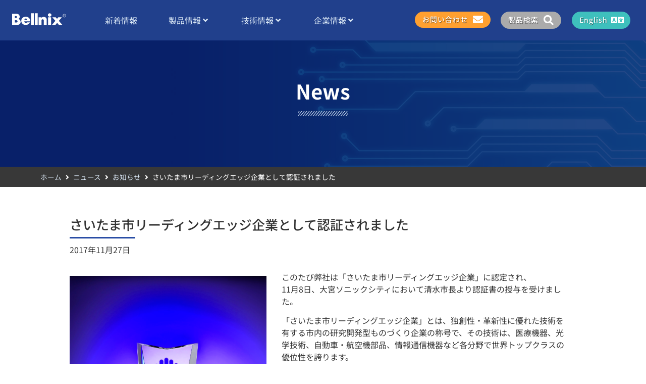

--- FILE ---
content_type: text/css
request_url: https://www.bellnix.co.jp/file/elementor/css/post-7.css?ver=1713343381
body_size: 1766
content:
.elementor-kit-7{--e-global-color-primary:#294DA5;--e-global-color-secondary:#222222;--e-global-color-text:#222222;--e-global-color-accent:#294DA5;--e-global-color-23e34c2:#DBE8F6;--e-global-color-472dfb0:#294DA5;--e-global-color-ebf9487:#222222;--e-global-color-b89f643:#FFC25C;--e-global-color-89d9efa:#FFEED3;--e-global-color-edef77b:#ABABAB;--e-global-color-823b6fc:#EEEEEE;--e-global-color-980f5ac:#3EC0BD;--e-global-color-c51f35f:#D0F2F1;--e-global-color-baed433:#CCCCCC;--e-global-color-c122df4:#DBE8F6B5;--e-global-color-9a5963b:#F3F7FC;--e-global-color-1f75c07:#FFFFFF;--e-global-color-db283e0:#F9F9F9;--e-global-color-d6ecfee:#FFFFFF00;--e-global-typography-primary-font-family:"Roboto";--e-global-typography-primary-font-weight:600;--e-global-typography-secondary-font-family:"Roboto Slab";--e-global-typography-secondary-font-weight:400;--e-global-typography-text-font-family:"Roboto";--e-global-typography-text-font-weight:400;--e-global-typography-accent-font-family:"Roboto";--e-global-typography-accent-font-weight:500;}.elementor-kit-7 a{color:var( --e-global-color-472dfb0 );}.elementor-section.elementor-section-boxed > .elementor-container{max-width:1140px;}.e-con{--container-max-width:1140px;}.elementor-widget:not(:last-child){margin-bottom:20px;}.elementor-element{--widgets-spacing:20px;}{}h1.entry-title{display:var(--page-title-display);}.elementor-kit-7 e-page-transition{background-color:#FFBC7D;}.site-header{padding-right:0px;padding-left:0px;}@media(max-width:1024px){.elementor-section.elementor-section-boxed > .elementor-container{max-width:1024px;}.e-con{--container-max-width:1024px;}}@media(max-width:767px){.elementor-section.elementor-section-boxed > .elementor-container{max-width:767px;}.e-con{--container-max-width:767px;}}

--- FILE ---
content_type: text/css
request_url: https://www.bellnix.co.jp/file/elementor/css/post-881.css?ver=1750835140
body_size: 16369
content:
.elementor-881 .elementor-element.elementor-element-345688c6 > .elementor-container{max-width:1600px;min-height:60px;}.elementor-881 .elementor-element.elementor-element-345688c6 > .elementor-container > .elementor-column > .elementor-widget-wrap{align-content:center;align-items:center;}.elementor-881 .elementor-element.elementor-element-345688c6 .elementor-repeater-item-b9c16e1.jet-parallax-section__layout .jet-parallax-section__image{background-size:auto;}.elementor-bc-flex-widget .elementor-881 .elementor-element.elementor-element-41e37da6.elementor-column .elementor-widget-wrap{align-items:center;}.elementor-881 .elementor-element.elementor-element-41e37da6.elementor-column.elementor-element[data-element_type="column"] > .elementor-widget-wrap.elementor-element-populated{align-content:center;align-items:center;}.elementor-881 .elementor-element.elementor-element-41e37da6.elementor-column > .elementor-widget-wrap{justify-content:flex-start;}.elementor-881 .elementor-element.elementor-element-41e37da6 > .elementor-element-populated{padding:0px 0px 0px 10px;}.elementor-881 .elementor-element.elementor-element-3dbdee95 .jet-inline-svg{max-width:150px;}.elementor-881 .elementor-element.elementor-element-3dbdee95 .jet-inline-svg__wrapper{text-align:left;}.elementor-bc-flex-widget .elementor-881 .elementor-element.elementor-element-237103ff.elementor-column .elementor-widget-wrap{align-items:center;}.elementor-881 .elementor-element.elementor-element-237103ff.elementor-column.elementor-element[data-element_type="column"] > .elementor-widget-wrap.elementor-element-populated{align-content:center;align-items:center;}.elementor-881 .elementor-element.elementor-element-237103ff.elementor-column > .elementor-widget-wrap{justify-content:flex-end;}.elementor-881 .elementor-element.elementor-element-237103ff > .elementor-element-populated{padding:0px 0px 0px 0px;}.elementor-881 .elementor-element.elementor-element-3fa24ff9{--jmm-top-items-hor-align:space-between;--jmm-sub-menu-bg-color:#294DA5;--jmm-top-item-icon-color:#DBE8F6;--jmm-top-item-title-color:#DBE8F6;--jmm-top-item-dropdown-icon-color:#DBE8F6;--jmm-top-hover-item-icon-color:var( --e-global-color-c122df4 );--jmm-top-hover-item-title-color:#DBE8F6B5;--jmm-top-hover-item-dropdown-color:#DBE8F6B5;--jmm-top-active-item-icon-color:var( --e-global-color-c122df4 );--jmm-top-active-item-title-color:var( --e-global-color-c122df4 );--jmm-top-active-item-dropdown-color:var( --e-global-color-c122df4 );}.elementor-881 .elementor-element.elementor-element-3fa24ff9 > .elementor-widget-container{margin:0px 0px 0px 0px;padding:0% 10% 0% 10%;}.elementor-881 .elementor-element.elementor-element-52254e54 .jet-hamburger-panel{justify-content:center;}.elementor-881 .elementor-element.elementor-element-52254e54 .jet-hamburger-panel__instance{width:100%;}.elementor-881 .elementor-element.elementor-element-52254e54 .jet-hamburger-panel__toggle{background-color:#FFFFFF00;box-shadow:0px 0px 0px 0px rgba(0,0,0,0.5);}.elementor-881 .elementor-element.elementor-element-52254e54 .jet-hamburger-panel__icon{color:#FFFFFF;}.elementor-881 .elementor-element.elementor-element-52254e54 .jet-hamburger-panel__toggle-label{color:#FFFFFF;}.elementor-bc-flex-widget .elementor-881 .elementor-element.elementor-element-3a36344d.elementor-column .elementor-widget-wrap{align-items:center;}.elementor-881 .elementor-element.elementor-element-3a36344d.elementor-column.elementor-element[data-element_type="column"] > .elementor-widget-wrap.elementor-element-populated{align-content:center;align-items:center;}.elementor-881 .elementor-element.elementor-element-3a36344d.elementor-column > .elementor-widget-wrap{justify-content:flex-end;}.elementor-881 .elementor-element.elementor-element-3a36344d > .elementor-element-populated{padding:0px 0px 0px 0px;}.elementor-881 .elementor-element.elementor-element-50c0ae29 .elementor-repeater-item-74e0606.jet-parallax-section__layout .jet-parallax-section__image{background-size:auto;}.elementor-881 .elementor-element.elementor-element-6f878e37.elementor-column > .elementor-widget-wrap{justify-content:flex-end;}.elementor-881 .elementor-element.elementor-element-b404c2d.elementor-view-stacked .elementor-icon{background-color:#FFFFFF;}.elementor-881 .elementor-element.elementor-element-b404c2d.elementor-view-framed .elementor-icon, .elementor-881 .elementor-element.elementor-element-b404c2d.elementor-view-default .elementor-icon{fill:#FFFFFF;color:#FFFFFF;border-color:#FFFFFF;}.elementor-881 .elementor-element.elementor-element-b404c2d{--icon-box-icon-margin:10px;width:auto;max-width:auto;}.elementor-881 .elementor-element.elementor-element-b404c2d .elementor-icon{font-size:20px;}.elementor-881 .elementor-element.elementor-element-b404c2d .elementor-icon-box-wrapper{text-align:center;}.elementor-881 .elementor-element.elementor-element-b404c2d .elementor-icon-box-title{color:#FFFFFF;-webkit-text-stroke-color:#000;stroke:#000;text-shadow:1px 1px 1px rgba(0, 0, 0, 0.5);}.elementor-881 .elementor-element.elementor-element-b404c2d .elementor-icon-box-title, .elementor-881 .elementor-element.elementor-element-b404c2d .elementor-icon-box-title a{font-size:14px;line-height:1em;letter-spacing:1px;}.elementor-881 .elementor-element.elementor-element-b404c2d .elementor-icon-box-description{text-shadow:1px 1px 0px rgba(0, 0, 0, 0.74);}.elementor-881 .elementor-element.elementor-element-b404c2d > .elementor-widget-container{padding:0px 15px 0px 15px;background-color:#FFA030;border-radius:30px 30px 30px 30px;}.elementor-881 .elementor-element.elementor-element-5f70d0f7.elementor-column > .elementor-widget-wrap{justify-content:center;}.elementor-881 .elementor-element.elementor-element-e2b3f27.elementor-view-stacked .elementor-icon{background-color:#FFFFFF;}.elementor-881 .elementor-element.elementor-element-e2b3f27.elementor-view-framed .elementor-icon, .elementor-881 .elementor-element.elementor-element-e2b3f27.elementor-view-default .elementor-icon{fill:#FFFFFF;color:#FFFFFF;border-color:#FFFFFF;}.elementor-881 .elementor-element.elementor-element-e2b3f27{--icon-box-icon-margin:10px;width:auto;max-width:auto;}.elementor-881 .elementor-element.elementor-element-e2b3f27 .elementor-icon{font-size:20px;}.elementor-881 .elementor-element.elementor-element-e2b3f27 .elementor-icon-box-title{color:#FFFFFF;text-shadow:1px 1px 1px rgba(0, 0, 0, 0.5);}.elementor-881 .elementor-element.elementor-element-e2b3f27 .elementor-icon-box-title, .elementor-881 .elementor-element.elementor-element-e2b3f27 .elementor-icon-box-title a{font-size:14px;letter-spacing:1px;}.elementor-881 .elementor-element.elementor-element-e2b3f27 .elementor-icon-box-description{text-shadow:1px 1px 0px rgba(0, 0, 0, 0.74);}.elementor-881 .elementor-element.elementor-element-e2b3f27 > .elementor-widget-container{padding:0px 15px 0px 15px;background-color:#ABABAB;border-radius:30px 30px 30px 30px;}.elementor-881 .elementor-element.elementor-element-54842dc8.elementor-column > .elementor-widget-wrap{justify-content:flex-start;}.elementor-881 .elementor-element.elementor-element-732e8d8.elementor-view-stacked .elementor-icon{background-color:#FFFFFF;}.elementor-881 .elementor-element.elementor-element-732e8d8.elementor-view-framed .elementor-icon, .elementor-881 .elementor-element.elementor-element-732e8d8.elementor-view-default .elementor-icon{fill:#FFFFFF;color:#FFFFFF;border-color:#FFFFFF;}.elementor-881 .elementor-element.elementor-element-732e8d8{--icon-box-icon-margin:10px;width:auto;max-width:auto;}.elementor-881 .elementor-element.elementor-element-732e8d8 .elementor-icon{font-size:20px;}.elementor-881 .elementor-element.elementor-element-732e8d8 .elementor-icon-box-title{color:#FFFFFF;text-shadow:1px 1px 1px rgba(0, 0, 0, 0.5);}.elementor-881 .elementor-element.elementor-element-732e8d8 .elementor-icon-box-title, .elementor-881 .elementor-element.elementor-element-732e8d8 .elementor-icon-box-title a{font-size:14px;letter-spacing:1px;}.elementor-881 .elementor-element.elementor-element-732e8d8 .elementor-icon-box-description{text-shadow:1px 1px 0px rgba(0, 0, 0, 0.74);}.elementor-881 .elementor-element.elementor-element-732e8d8 > .elementor-widget-container{padding:0px 15px 0px 15px;background-color:#3EC0BD;border-radius:30px 30px 30px 30px;}.elementor-881 .elementor-element.elementor-element-345688c6:not(.elementor-motion-effects-element-type-background), .elementor-881 .elementor-element.elementor-element-345688c6 > .elementor-motion-effects-container > .elementor-motion-effects-layer{background-color:#0F3083EB;}.elementor-881 .elementor-element.elementor-element-345688c6 > .elementor-background-overlay{opacity:0.5;transition:background 0.3s, border-radius 0.3s, opacity 0.3s;}.elementor-881 .elementor-element.elementor-element-345688c6, .elementor-881 .elementor-element.elementor-element-345688c6 > .elementor-background-overlay{border-radius:0px 0px 0px 0px;}.elementor-881 .elementor-element.elementor-element-345688c6{transition:background 0.3s, border 0.3s, border-radius 0.3s, box-shadow 0.3s;margin-top:0px;margin-bottom:0px;padding:10px 10px 10px 10px;}@media(max-width:1024px){.elementor-881 .elementor-element.elementor-element-41e37da6.elementor-column > .elementor-widget-wrap{justify-content:space-between;}.elementor-881 .elementor-element.elementor-element-41e37da6 > .elementor-element-populated{padding:0px 2px 0px 0px;}.elementor-881 .elementor-element.elementor-element-237103ff.elementor-column > .elementor-widget-wrap{justify-content:flex-end;}.elementor-881 .elementor-element.elementor-element-237103ff > .elementor-element-populated{padding:0px 2px 0px 0px;}.elementor-881 .elementor-element.elementor-element-52254e54 .jet-hamburger-panel{justify-content:center;}.elementor-881 .elementor-element.elementor-element-52254e54 > .elementor-widget-container{padding:0px 10px 0px 0px;}.elementor-881 .elementor-element.elementor-element-52254e54{width:auto;max-width:auto;}.elementor-881 .elementor-element.elementor-element-345688c6{margin-top:0px;margin-bottom:0px;padding:0% 4% 0% 4%;}}@media(min-width:768px){.elementor-881 .elementor-element.elementor-element-41e37da6{width:10%;}.elementor-881 .elementor-element.elementor-element-237103ff{width:51.965%;}.elementor-881 .elementor-element.elementor-element-3a36344d{width:38%;}.elementor-881 .elementor-element.elementor-element-6f878e37{width:40%;}.elementor-881 .elementor-element.elementor-element-5f70d0f7{width:29.33%;}.elementor-881 .elementor-element.elementor-element-54842dc8{width:30%;}}@media(max-width:1024px) and (min-width:768px){.elementor-881 .elementor-element.elementor-element-41e37da6{width:53%;}.elementor-881 .elementor-element.elementor-element-237103ff{width:20%;}.elementor-881 .elementor-element.elementor-element-3a36344d{width:27%;}}@media(max-width:767px){.elementor-881 .elementor-element.elementor-element-345688c6 > .elementor-container{min-height:8vh;}.elementor-881 .elementor-element.elementor-element-41e37da6{width:80%;}.elementor-881 .elementor-element.elementor-element-41e37da6 > .elementor-element-populated{padding:0% 0% 0% 2%;}.elementor-881 .elementor-element.elementor-element-237103ff{width:20%;}.elementor-881 .elementor-element.elementor-element-237103ff > .elementor-element-populated{padding:0% 0% 0% 2%;}.elementor-881 .elementor-element.elementor-element-345688c6{margin-top:0px;margin-bottom:0px;}}/* Start custom CSS for jet-mega-menu, class: .elementor-element-3fa24ff9 */.jet-mobile-menu__container .jet-mobile-menu__container-inner {
    margin: 10px;
}
.elementor-widget:not(:last-child) {
    margin-bottom: 0px;
}
.header_gnavi_news a .jet-mega-menu-item__label {
    color: #dbe8f6;
}
.header_gnavi_news a .jet-mega-menu-item__label:hover {
    color: #DBE8F6B5
}/* End custom CSS */
/* Start custom CSS for icon-box, class: .elementor-element-b404c2d */.header_iconbox_custom h3{
    margin-bottom: 10px;
}/* End custom CSS */
/* Start custom CSS for icon-box, class: .elementor-element-732e8d8 */.header_iconbox_custom h3{
    margin-bottom: 10px;
}/* End custom CSS */
/* Start custom CSS for icon-box, class: .elementor-element-b404c2d */.header_iconbox_custom h3{
    margin-bottom: 10px;
}/* End custom CSS */
/* Start custom CSS for icon-box, class: .elementor-element-732e8d8 */.header_iconbox_custom h3{
    margin-bottom: 10px;
}/* End custom CSS */
/* Start custom CSS for section, class: .elementor-element-50c0ae29 */.elementor-881 .elementor-element.elementor-element-50c0ae29 {
    width: 480px !important;
}/* End custom CSS */
/* Start custom CSS for column, class: .elementor-element-3a36344d */.header_inner3{
    width: 500px !important;
}/* End custom CSS */
/* Start custom CSS for jet-mega-menu, class: .elementor-element-3fa24ff9 */.jet-mobile-menu__container .jet-mobile-menu__container-inner {
    margin: 10px;
}
.elementor-widget:not(:last-child) {
    margin-bottom: 0px;
}
.header_gnavi_news a .jet-mega-menu-item__label {
    color: #dbe8f6;
}
.header_gnavi_news a .jet-mega-menu-item__label:hover {
    color: #DBE8F6B5
}/* End custom CSS */
/* Start custom CSS for icon-box, class: .elementor-element-b404c2d */.header_iconbox_custom h3{
    margin-bottom: 10px;
}/* End custom CSS */
/* Start custom CSS for icon-box, class: .elementor-element-732e8d8 */.header_iconbox_custom h3{
    margin-bottom: 10px;
}/* End custom CSS */
/* Start custom CSS for icon-box, class: .elementor-element-b404c2d */.header_iconbox_custom h3{
    margin-bottom: 10px;
}/* End custom CSS */
/* Start custom CSS for icon-box, class: .elementor-element-732e8d8 */.header_iconbox_custom h3{
    margin-bottom: 10px;
}/* End custom CSS */
/* Start custom CSS for section, class: .elementor-element-50c0ae29 */.elementor-881 .elementor-element.elementor-element-50c0ae29 {
    width: 480px !important;
}/* End custom CSS */
/* Start custom CSS for column, class: .elementor-element-3a36344d */.header_inner3{
    width: 500px !important;
}/* End custom CSS */
/* Start custom CSS for jet-mega-menu, class: .elementor-element-3fa24ff9 */.jet-mobile-menu__container .jet-mobile-menu__container-inner {
    margin: 10px;
}
.elementor-widget:not(:last-child) {
    margin-bottom: 0px;
}
.header_gnavi_news a .jet-mega-menu-item__label {
    color: #dbe8f6;
}
.header_gnavi_news a .jet-mega-menu-item__label:hover {
    color: #DBE8F6B5
}/* End custom CSS */
/* Start custom CSS for icon-box, class: .elementor-element-b404c2d */.header_iconbox_custom h3{
    margin-bottom: 10px;
}/* End custom CSS */
/* Start custom CSS for icon-box, class: .elementor-element-732e8d8 */.header_iconbox_custom h3{
    margin-bottom: 10px;
}/* End custom CSS */
/* Start custom CSS for icon-box, class: .elementor-element-b404c2d */.header_iconbox_custom h3{
    margin-bottom: 10px;
}/* End custom CSS */
/* Start custom CSS for icon-box, class: .elementor-element-732e8d8 */.header_iconbox_custom h3{
    margin-bottom: 10px;
}/* End custom CSS */
/* Start custom CSS for section, class: .elementor-element-50c0ae29 */.elementor-881 .elementor-element.elementor-element-50c0ae29 {
    width: 480px !important;
}/* End custom CSS */
/* Start custom CSS for column, class: .elementor-element-3a36344d */.header_inner3{
    width: 500px !important;
}/* End custom CSS */
/* Start custom CSS for section, class: .elementor-element-345688c6 */@media screen and (min-width: 768px){
    .header_box {
    /* margin-right: 15px; */
    /* margin-left:  15px; */
    /* width: calc(100% - 30px) !important; */
}}
@media screen and (max-width: 768px){
    .header_box {
   /* border-radius: 0px 0px 0px 0px !important; */
}}

@media (max-width: 1025px) {
    
    .header_inner3{
        display:none;
    }
    .header_box{
        /* width: 110%;*/
    }
}

@media (max-width: 1300px) {
    
    .header_box .elementor-container {
    display: flex;
        flex-wrap: nowrap; /* 折り返し禁止 */
        align-items: stretch;
}

.elementor-top-column  {
         /* width: 100% !important;*/
    }
    .head_item-_custom_1 {
         /* width: 40% !important;*/
    }

    .head_item-_custom_2 {
       /* width: 50% !important;*/
        /*align-self: flex-start; /* 上側に配置 */
    }

    .head_item-_custom_3 {
        width: 50% !important;
       /* align-self: flex-end; /* 下側に配置 */
    }
}/* End custom CSS */

--- FILE ---
content_type: text/css
request_url: https://www.bellnix.co.jp/file/elementor/css/post-75.css?ver=1750835225
body_size: 17161
content:
.elementor-75 .elementor-element.elementor-element-4a92e0ff .elementor-repeater-item-685f50c.jet-parallax-section__layout .jet-parallax-section__image{background-size:auto;}.elementor-75 .elementor-element.elementor-element-1da0da85 > .elementor-element-populated{margin:0% 10% 0% 0%;--e-column-margin-right:10%;--e-column-margin-left:0%;}.elementor-75 .elementor-element.elementor-element-2241efcf{text-align:left;}.elementor-75 .elementor-element.elementor-element-2241efcf img{width:70%;}.elementor-75 .elementor-element.elementor-element-2241efcf > .elementor-widget-container{margin:0px 0px 20px 0px;}.elementor-75 .elementor-element.elementor-element-483c9bf .elementor-heading-title{color:#FFFFFF;font-size:14px;}.elementor-75 .elementor-element.elementor-element-483c9bf > .elementor-widget-container{padding:10px 10px 10px 10px;border-style:none;}.elementor-75 .elementor-element.elementor-element-4c8b1726{color:#FFFFFF;font-size:14px;font-weight:normal;line-height:1.8em;}.elementor-75 .elementor-element.elementor-element-4c8b1726 > .elementor-widget-container{margin:0px 0px 17px 0px;padding:0px 0px 0px 10px;border-style:solid;border-width:0px 0px 1px 0px;border-color:#FFFFFF36;}.elementor-75 .elementor-element.elementor-element-9f0c944 .elementor-heading-title{color:#FFFFFF;font-size:14px;}.elementor-75 .elementor-element.elementor-element-9f0c944 > .elementor-widget-container{padding:10px 10px 10px 10px;border-style:none;}.elementor-75 .elementor-element.elementor-element-65130c6{color:#FFFFFF;font-size:14px;font-weight:normal;line-height:1.8em;}.elementor-75 .elementor-element.elementor-element-65130c6 > .elementor-widget-container{margin:0px 0px 17px 0px;padding:0px 0px 0px 10px;border-style:solid;border-width:0px 0px 1px 0px;border-color:#FFFFFF36;}.elementor-75 .elementor-element.elementor-element-7eb718a .elementor-heading-title{color:#FFFFFF;font-size:14px;}.elementor-75 .elementor-element.elementor-element-7eb718a > .elementor-widget-container{padding:10px 10px 10px 10px;border-style:none;}.elementor-75 .elementor-element.elementor-element-6822d02{color:#FFFFFF;font-size:14px;font-weight:normal;line-height:1.8em;}.elementor-75 .elementor-element.elementor-element-6822d02 > .elementor-widget-container{margin:0px 0px 17px 0px;padding:0px 0px 0px 10px;border-style:solid;border-width:0px 0px 1px 0px;border-color:#FFFFFF36;}.elementor-75 .elementor-element.elementor-element-106bdf31{--grid-template-columns:repeat(0, auto);--icon-size:15px;--grid-column-gap:5px;--grid-row-gap:0px;}.elementor-75 .elementor-element.elementor-element-106bdf31 .elementor-widget-container{text-align:left;}.elementor-75 .elementor-element.elementor-element-106bdf31 .elementor-social-icon{background-color:#FFFFFF;}.elementor-75 .elementor-element.elementor-element-106bdf31 .elementor-social-icon i{color:var( --e-global-color-472dfb0 );}.elementor-75 .elementor-element.elementor-element-106bdf31 .elementor-social-icon svg{fill:var( --e-global-color-472dfb0 );}.elementor-75 .elementor-element.elementor-element-106bdf31 .elementor-social-icon:hover{background-color:var( --e-global-color-472dfb0 );}.elementor-75 .elementor-element.elementor-element-106bdf31 .elementor-social-icon:hover i{color:#FFFFFF;}.elementor-75 .elementor-element.elementor-element-106bdf31 .elementor-social-icon:hover svg{fill:#FFFFFF;}.elementor-75 .elementor-element.elementor-element-106bdf31 > .elementor-widget-container{margin:20px 0px 0px 0px;}.elementor-75 .elementor-element.elementor-element-20da869 .elementor-repeater-item-19be75e.jet-parallax-section__layout .jet-parallax-section__image{background-size:auto;}.elementor-75 .elementor-element.elementor-element-4e53caec .elementor-heading-title{color:var( --e-global-color-23e34c2 );font-size:20px;font-weight:500;}.elementor-75 .elementor-element.elementor-element-4e53caec > .elementor-widget-container{margin:0px 0px 20px 0px;}.elementor-75 .elementor-element.elementor-element-ab12670 .jet-nav--horizontal{justify-content:flex-start;text-align:left;}.elementor-75 .elementor-element.elementor-element-ab12670 .jet-nav--vertical .menu-item-link-top{justify-content:flex-start;text-align:left;}.elementor-75 .elementor-element.elementor-element-ab12670 .jet-nav--vertical-sub-bottom .menu-item-link-sub{justify-content:flex-start;text-align:left;}.elementor-75 .elementor-element.elementor-element-ab12670 .jet-mobile-menu.jet-mobile-menu-trigger-active .menu-item-link{justify-content:flex-start;text-align:left;}.elementor-75 .elementor-element.elementor-element-ab12670 .menu-item-link-top{color:#FFFFFF;border-style:none;}.elementor-75 .elementor-element.elementor-element-ab12670 .menu-item:hover > .menu-item-link-top{color:var( --e-global-color-23e34c2 );}.elementor-75 .elementor-element.elementor-element-ab12670 .menu-item.current-menu-item .menu-item-link-top{color:var( --e-global-color-23e34c2 );}.elementor-75 .elementor-element.elementor-element-c6d573f .elementor-heading-title{color:var( --e-global-color-23e34c2 );font-size:20px;font-weight:500;}.elementor-75 .elementor-element.elementor-element-c6d573f > .elementor-widget-container{margin:0px 0px 20px 0px;}.elementor-75 .elementor-element.elementor-element-1336ba1 .elementor-icon-list-items:not(.elementor-inline-items) .elementor-icon-list-item:not(:last-child){padding-bottom:calc(15px/2);}.elementor-75 .elementor-element.elementor-element-1336ba1 .elementor-icon-list-items:not(.elementor-inline-items) .elementor-icon-list-item:not(:first-child){margin-top:calc(15px/2);}.elementor-75 .elementor-element.elementor-element-1336ba1 .elementor-icon-list-items.elementor-inline-items .elementor-icon-list-item{margin-right:calc(15px/2);margin-left:calc(15px/2);}.elementor-75 .elementor-element.elementor-element-1336ba1 .elementor-icon-list-items.elementor-inline-items{margin-right:calc(-15px/2);margin-left:calc(-15px/2);}body.rtl .elementor-75 .elementor-element.elementor-element-1336ba1 .elementor-icon-list-items.elementor-inline-items .elementor-icon-list-item:after{left:calc(-15px/2);}body:not(.rtl) .elementor-75 .elementor-element.elementor-element-1336ba1 .elementor-icon-list-items.elementor-inline-items .elementor-icon-list-item:after{right:calc(-15px/2);}.elementor-75 .elementor-element.elementor-element-1336ba1 .elementor-icon-list-icon i{color:#FFFFFF;transition:color 0.3s;}.elementor-75 .elementor-element.elementor-element-1336ba1 .elementor-icon-list-icon svg{fill:#FFFFFF;transition:fill 0.3s;}.elementor-75 .elementor-element.elementor-element-1336ba1{--e-icon-list-icon-size:16px;--icon-vertical-offset:0px;}.elementor-75 .elementor-element.elementor-element-1336ba1 .elementor-icon-list-text{color:#FFFFFF;transition:color 0.3s;}.elementor-75 .elementor-element.elementor-element-1336ba1 .elementor-icon-list-item:hover .elementor-icon-list-text{color:var( --e-global-color-23e34c2 );}.elementor-75 .elementor-element.elementor-element-1336ba1 > .elementor-widget-container{padding:5px 17px 10px 17px;}.elementor-75 .elementor-element.elementor-element-440d465 .elementor-icon-list-items:not(.elementor-inline-items) .elementor-icon-list-item:not(:last-child){padding-bottom:calc(15px/2);}.elementor-75 .elementor-element.elementor-element-440d465 .elementor-icon-list-items:not(.elementor-inline-items) .elementor-icon-list-item:not(:first-child){margin-top:calc(15px/2);}.elementor-75 .elementor-element.elementor-element-440d465 .elementor-icon-list-items.elementor-inline-items .elementor-icon-list-item{margin-right:calc(15px/2);margin-left:calc(15px/2);}.elementor-75 .elementor-element.elementor-element-440d465 .elementor-icon-list-items.elementor-inline-items{margin-right:calc(-15px/2);margin-left:calc(-15px/2);}body.rtl .elementor-75 .elementor-element.elementor-element-440d465 .elementor-icon-list-items.elementor-inline-items .elementor-icon-list-item:after{left:calc(-15px/2);}body:not(.rtl) .elementor-75 .elementor-element.elementor-element-440d465 .elementor-icon-list-items.elementor-inline-items .elementor-icon-list-item:after{right:calc(-15px/2);}.elementor-75 .elementor-element.elementor-element-440d465 .elementor-icon-list-icon i{color:#FFFFFF;transition:color 0.3s;}.elementor-75 .elementor-element.elementor-element-440d465 .elementor-icon-list-icon svg{fill:#FFFFFF;transition:fill 0.3s;}.elementor-75 .elementor-element.elementor-element-440d465{--e-icon-list-icon-size:16px;--icon-vertical-offset:0px;}.elementor-75 .elementor-element.elementor-element-440d465 .elementor-icon-list-text{color:#FFFFFF;transition:color 0.3s;}.elementor-75 .elementor-element.elementor-element-440d465 .elementor-icon-list-item:hover .elementor-icon-list-text{color:var( --e-global-color-23e34c2 );}.elementor-75 .elementor-element.elementor-element-440d465 > .elementor-widget-container{padding:5px 17px 10px 24px;}.elementor-75 .elementor-element.elementor-element-638c3c6 .elementor-heading-title{color:var( --e-global-color-23e34c2 );font-size:20px;font-weight:500;}.elementor-75 .elementor-element.elementor-element-638c3c6 > .elementor-widget-container{margin:0px 0px 20px 0px;}.elementor-75 .elementor-element.elementor-element-acc618d .jet-nav--horizontal{justify-content:flex-start;text-align:left;}.elementor-75 .elementor-element.elementor-element-acc618d .jet-nav--vertical .menu-item-link-top{justify-content:flex-start;text-align:left;}.elementor-75 .elementor-element.elementor-element-acc618d .jet-nav--vertical-sub-bottom .menu-item-link-sub{justify-content:flex-start;text-align:left;}.elementor-75 .elementor-element.elementor-element-acc618d .jet-mobile-menu.jet-mobile-menu-trigger-active .menu-item-link{justify-content:flex-start;text-align:left;}.elementor-75 .elementor-element.elementor-element-acc618d .menu-item-link-top{color:#FFFFFF;border-style:none;}.elementor-75 .elementor-element.elementor-element-acc618d .menu-item:hover > .menu-item-link-top{color:var( --e-global-color-23e34c2 );}.elementor-75 .elementor-element.elementor-element-acc618d .menu-item.current-menu-item .menu-item-link-top{color:var( --e-global-color-23e34c2 );}.elementor-75 .elementor-element.elementor-element-4a92e0ff:not(.elementor-motion-effects-element-type-background), .elementor-75 .elementor-element.elementor-element-4a92e0ff > .elementor-motion-effects-container > .elementor-motion-effects-layer{background-color:var( --e-global-color-472dfb0 );}.elementor-75 .elementor-element.elementor-element-4a92e0ff{transition:background 0.3s, border 0.3s, border-radius 0.3s, box-shadow 0.3s;margin-top:0px;margin-bottom:0px;padding:100px 0px 100px 0px;}.elementor-75 .elementor-element.elementor-element-4a92e0ff > .elementor-background-overlay{transition:background 0.3s, border-radius 0.3s, opacity 0.3s;}.elementor-75 .elementor-element.elementor-element-67895323 > .elementor-container{min-height:50px;}.elementor-75 .elementor-element.elementor-element-67895323 > .elementor-container > .elementor-column > .elementor-widget-wrap{align-content:center;align-items:center;}.elementor-75 .elementor-element.elementor-element-67895323 .elementor-repeater-item-8c4af76.jet-parallax-section__layout .jet-parallax-section__image{background-size:auto;}.elementor-75 .elementor-element.elementor-element-2211ea3c{text-align:center;}.elementor-75 .elementor-element.elementor-element-2211ea3c .elementor-heading-title{color:#FFFFFF;font-size:12px;font-weight:300;}.elementor-75 .elementor-element.elementor-element-1612473 .elementor-button{fill:#FFFFFF;color:#FFFFFF;background-color:var( --e-global-color-primary );border-radius:50px 50px 50px 50px;padding:10px 9px 10px 14px;}body:not(.rtl) .elementor-75 .elementor-element.elementor-element-1612473{left:95%;}body.rtl .elementor-75 .elementor-element.elementor-element-1612473{right:95%;}.elementor-75 .elementor-element.elementor-element-1612473{top:90%;z-index:1;}.elementor-75 .elementor-element.elementor-element-67895323:not(.elementor-motion-effects-element-type-background), .elementor-75 .elementor-element.elementor-element-67895323 > .elementor-motion-effects-container > .elementor-motion-effects-layer{background-color:var( --e-global-color-472dfb0 );}.elementor-75 .elementor-element.elementor-element-67895323{transition:background 0.3s, border 0.3s, border-radius 0.3s, box-shadow 0.3s;}.elementor-75 .elementor-element.elementor-element-67895323 > .elementor-background-overlay{transition:background 0.3s, border-radius 0.3s, opacity 0.3s;}@media(max-width:1024px){.elementor-75 .elementor-element.elementor-element-1da0da85 > .elementor-element-populated{margin:0% 0% 0% 0%;--e-column-margin-right:0%;--e-column-margin-left:0%;padding:20px 0px 0px 0px;}.elementor-75 .elementor-element.elementor-element-2241efcf{text-align:center;}.elementor-75 .elementor-element.elementor-element-2241efcf img{width:225px;}.elementor-75 .elementor-element.elementor-element-2f131e08 > .elementor-element-populated{margin:0px 0px 0px 0px;--e-column-margin-right:0px;--e-column-margin-left:0px;padding:0px 0px 0px 0px;}body:not(.rtl) .elementor-75 .elementor-element.elementor-element-1612473{left:92%;}body.rtl .elementor-75 .elementor-element.elementor-element-1612473{right:92%;}.elementor-75 .elementor-element.elementor-element-1612473{top:94%;}}@media(min-width:768px){.elementor-75 .elementor-element.elementor-element-1da0da85{width:28.509%;}.elementor-75 .elementor-element.elementor-element-2f131e08{width:71.491%;}}@media(max-width:1024px) and (min-width:768px){.elementor-75 .elementor-element.elementor-element-1da0da85{width:100%;}.elementor-75 .elementor-element.elementor-element-2f131e08{width:100%;}.elementor-75 .elementor-element.elementor-element-75db36d2{width:100%;}}@media(max-width:767px){.elementor-75 .elementor-element.elementor-element-1da0da85{width:100%;}.elementor-75 .elementor-element.elementor-element-106bdf31 .elementor-widget-container{text-align:center;}.elementor-75 .elementor-element.elementor-element-2f131e08{width:100%;}.elementor-75 .elementor-element.elementor-element-2f131e08 > .elementor-element-populated{margin:30px 0px 0px 0px;--e-column-margin-right:0px;--e-column-margin-left:0px;}.elementor-75 .elementor-element.elementor-element-4e53caec{text-align:center;}.elementor-75 .elementor-element.elementor-element-c6d573f{text-align:center;}.elementor-75 .elementor-element.elementor-element-638c3c6{text-align:center;}.elementor-75 .elementor-element.elementor-element-2211ea3c{text-align:center;}body:not(.rtl) .elementor-75 .elementor-element.elementor-element-1612473{left:86%;}body.rtl .elementor-75 .elementor-element.elementor-element-1612473{right:86%;}.elementor-75 .elementor-element.elementor-element-1612473{top:92%;}}/* Start custom CSS for jet-nav-menu, class: .elementor-element-ab12670 */.footer_link a:before {
    content: "\f054";
    display: inline-block;
    font-style: normal;
    font-variant: normal;
    text-rendering: auto;
    line-height: 1;
    font-family: "Font Awesome 5 Free";
    font-weight: 900;
    padding-right: 10px;
}/* End custom CSS */
/* Start custom CSS for jet-nav-menu, class: .elementor-element-ab12670 */.footer_link a:before {
    content: "\f054";
    display: inline-block;
    font-style: normal;
    font-variant: normal;
    text-rendering: auto;
    line-height: 1;
    font-family: "Font Awesome 5 Free";
    font-weight: 900;
    padding-right: 10px;
}/* End custom CSS */
/* Start custom CSS for jet-nav-menu, class: .elementor-element-ab12670 */.footer_link a:before {
    content: "\f054";
    display: inline-block;
    font-style: normal;
    font-variant: normal;
    text-rendering: auto;
    line-height: 1;
    font-family: "Font Awesome 5 Free";
    font-weight: 900;
    padding-right: 10px;
}/* End custom CSS */
/* Start custom CSS for jet-nav-menu, class: .elementor-element-ab12670 */.footer_link a:before {
    content: "\f054";
    display: inline-block;
    font-style: normal;
    font-variant: normal;
    text-rendering: auto;
    line-height: 1;
    font-family: "Font Awesome 5 Free";
    font-weight: 900;
    padding-right: 10px;
}/* End custom CSS */
/* Start custom CSS for jet-nav-menu, class: .elementor-element-ab12670 */.footer_link a:before {
    content: "\f054";
    display: inline-block;
    font-style: normal;
    font-variant: normal;
    text-rendering: auto;
    line-height: 1;
    font-family: "Font Awesome 5 Free";
    font-weight: 900;
    padding-right: 10px;
}/* End custom CSS */
/* Start custom CSS for jet-nav-menu, class: .elementor-element-ab12670 */.footer_link a:before {
    content: "\f054";
    display: inline-block;
    font-style: normal;
    font-variant: normal;
    text-rendering: auto;
    line-height: 1;
    font-family: "Font Awesome 5 Free";
    font-weight: 900;
    padding-right: 10px;
}/* End custom CSS */
/* Start custom CSS for button, class: .elementor-element-1612473 */.page-top {
  display: none;
}/* End custom CSS */
/* Start custom CSS for button, class: .elementor-element-1612473 */.page-top {
  display: none;
}/* End custom CSS */
/* Start custom CSS for button, class: .elementor-element-1612473 */.page-top {
  display: none;
}/* End custom CSS */

--- FILE ---
content_type: text/css
request_url: https://www.bellnix.co.jp/file/elementor/css/post-2114.css?ver=1713344345
body_size: 7282
content:
.elementor-2114 .elementor-element.elementor-element-7088f5ac .elementor-repeater-item-4cb2a0c.jet-parallax-section__layout .jet-parallax-section__image{background-size:auto;}.elementor-2114 .elementor-element.elementor-element-50729da9{text-align:center;}.elementor-2114 .elementor-element.elementor-element-50729da9 .elementor-heading-title{color:#FFFFFF;font-size:40px;font-weight:600;}.elementor-2114 .elementor-element.elementor-element-3bce9a09{--divider-border-style:slashes;--divider-color:var( --e-global-color-23e34c2 );--divider-border-width:2px;--divider-pattern-height:10px;--divider-pattern-size:10px;}.elementor-2114 .elementor-element.elementor-element-3bce9a09 .elementor-divider-separator{width:100px;margin:0 auto;margin-center:0;}.elementor-2114 .elementor-element.elementor-element-3bce9a09 .elementor-divider{text-align:center;padding-top:10px;padding-bottom:10px;}.elementor-2114 .elementor-element.elementor-element-3bce9a09 > .elementor-widget-container{padding:10px 0px 10px 0px;}.elementor-2114 .elementor-element.elementor-element-3d4d153a{text-align:center;color:#187FC3;}.elementor-2114 .elementor-element.elementor-element-3d4d153a > .elementor-widget-container{margin:-10px 0px 0px 0px;}.elementor-2114 .elementor-element.elementor-element-7088f5ac:not(.elementor-motion-effects-element-type-background), .elementor-2114 .elementor-element.elementor-element-7088f5ac > .elementor-motion-effects-container > .elementor-motion-effects-layer{background-color:#082772;}.elementor-2114 .elementor-element.elementor-element-7088f5ac > .elementor-background-overlay{background-image:url("https://www.bellnix.co.jp/websystem/wp-content/uploads/2022/01/top_slide_1-1.jpg");background-position:center center;background-size:cover;opacity:0.18;transition:background 0.3s, border-radius 0.3s, opacity 0.3s;}.elementor-2114 .elementor-element.elementor-element-7088f5ac{transition:background 0.3s, border 0.3s, border-radius 0.3s, box-shadow 0.3s;margin-top:0px;margin-bottom:0px;padding:80px 0px 80px 0px;}.elementor-2114 .elementor-element.elementor-element-16595f0a:not(.elementor-motion-effects-element-type-background), .elementor-2114 .elementor-element.elementor-element-16595f0a > .elementor-motion-effects-container > .elementor-motion-effects-layer{background-color:#000000C7;}.elementor-2114 .elementor-element.elementor-element-16595f0a{transition:background 0.3s, border 0.3s, border-radius 0.3s, box-shadow 0.3s;}.elementor-2114 .elementor-element.elementor-element-16595f0a > .elementor-background-overlay{transition:background 0.3s, border-radius 0.3s, opacity 0.3s;}.elementor-2114 .elementor-element.elementor-element-998fd16{color:#FFFFFF;}.elementor-2114 .elementor-element.elementor-element-998fd16 a{color:#DBE8F6;}.elementor-2114 .elementor-element.elementor-element-10c6f061 > .elementor-container{max-width:1025px;}.elementor-2114 .elementor-element.elementor-element-10c6f061{margin-top:20px;margin-bottom:20px;padding:20px 20px 0px 20px;}.elementor-2114 .elementor-element.elementor-element-951433e .jet-listing-dynamic-field__content{font-size:26px;text-align:left;}.elementor-2114 .elementor-element.elementor-element-951433e .jet-listing-dynamic-field .jet-listing-dynamic-field__inline-wrap{width:auto;}.elementor-2114 .elementor-element.elementor-element-951433e .jet-listing-dynamic-field .jet-listing-dynamic-field__content{width:auto;}.elementor-2114 .elementor-element.elementor-element-951433e .jet-listing-dynamic-field{justify-content:flex-start;}.elementor-2114 .elementor-element.elementor-element-c673fcf{--divider-border-style:solid;--divider-color:#294DA5;--divider-border-width:3px;}.elementor-2114 .elementor-element.elementor-element-c673fcf .elementor-divider-separator{width:130px;margin:0 auto;margin-left:0;}.elementor-2114 .elementor-element.elementor-element-c673fcf .elementor-divider{text-align:left;padding-top:2px;padding-bottom:2px;}.elementor-2114 .elementor-element.elementor-element-c673fcf > .elementor-widget-container{margin:-8px 0px 8px 0px;}.elementor-2114 .elementor-element.elementor-element-5ac4cf4 .jet-listing-dynamic-field .jet-listing-dynamic-field__inline-wrap{width:auto;}.elementor-2114 .elementor-element.elementor-element-5ac4cf4 .jet-listing-dynamic-field .jet-listing-dynamic-field__content{width:auto;}.elementor-2114 .elementor-element.elementor-element-5ac4cf4 .jet-listing-dynamic-field{justify-content:flex-start;}.elementor-2114 .elementor-element.elementor-element-5ac4cf4 .jet-listing-dynamic-field__content{text-align:left;}.elementor-2114 .elementor-element.elementor-element-e76bbd9 > .elementor-container{max-width:1025px;}.elementor-2114 .elementor-element.elementor-element-e76bbd9{margin-top:0px;margin-bottom:30px;}.elementor-2114 .elementor-element.elementor-element-4ef5e34 .jet-listing-dynamic-image{justify-content:flex-start;}.elementor-2114 .elementor-element.elementor-element-276857b > .elementor-element-populated{padding:0px 20px 20px 20px;}.elementor-2114 .elementor-element.elementor-element-daa9e2a > .elementor-container{max-width:1025px;}.elementor-2114 .elementor-element.elementor-element-daa9e2a{margin-top:0px;margin-bottom:30px;}.elementor-2114 .elementor-element.elementor-element-1797f0c > .elementor-element-populated{padding:0px 20px 20px 20px;}.elementor-2114 .elementor-element.elementor-element-4fec5b5 .jet-listing-dynamic-image{justify-content:center;}.elementor-2114 .elementor-element.elementor-element-4fec5b5 > .elementor-widget-container{margin:0px 0px 25px 0px;}.elementor-2114 .elementor-element.elementor-element-c615008{margin-top:0px;margin-bottom:50px;}.elementor-2114 .elementor-element.elementor-element-5257960 .elementor-button .elementor-align-icon-right{margin-left:24px;}.elementor-2114 .elementor-element.elementor-element-5257960 .elementor-button .elementor-align-icon-left{margin-right:24px;}.elementor-2114 .elementor-element.elementor-element-5257960 .elementor-button{font-size:1em;font-weight:400;fill:#FFFFFF;color:#FFFFFF;background-color:#294DA5;border-style:solid;border-width:1px 1px 1px 1px;border-radius:24px 24px 24px 24px;padding:12px 28px 14px 42px;}.elementor-2114 .elementor-element.elementor-element-5257960 .elementor-button:hover, .elementor-2114 .elementor-element.elementor-element-5257960 .elementor-button:focus{color:#294DA5;background-color:#FFFFFF;}.elementor-2114 .elementor-element.elementor-element-5257960 .elementor-button:hover svg, .elementor-2114 .elementor-element.elementor-element-5257960 .elementor-button:focus svg{fill:#294DA5;}@media(min-width:768px){.elementor-2114 .elementor-element.elementor-element-1a35103{width:40%;}.elementor-2114 .elementor-element.elementor-element-276857b{width:59.665%;}}@media(max-width:767px){.elementor-2114 .elementor-element.elementor-element-4d12d89f > .elementor-element-populated{margin:0px 0px 0px 0px;--e-column-margin-right:0px;--e-column-margin-left:0px;padding:0px 0px 0px 0px;}.elementor-2114 .elementor-element.elementor-element-3bce9a09 > .elementor-widget-container{margin:0px 0px 0px 0px;}.elementor-2114 .elementor-element.elementor-element-3d4d153a > .elementor-widget-container{margin:0px 0px 0px 0px;}.elementor-2114 .elementor-element.elementor-element-7088f5ac{margin-top:0px;margin-bottom:0px;padding:50px 0px 50px 0px;}}

--- FILE ---
content_type: text/css
request_url: https://www.bellnix.co.jp/static/style.css?ver=1.0.0
body_size: 5226
content:
/* 
Theme Name: bellnix
Theme URI: https://github.com/elementor/hello-theme/
Description: Hello Elementor Child is a child theme of Hello Elementor, created by Elementor team
Author: Elementor Team
Author URI: https://elementor.com/
Template: hello-elementor
Version: 1.0.1
Text Domain: hello-elementor-child
License: GNU General Public License v3 or later.
License URI: https://www.gnu.org/licenses/gpl-3.0.html
Tags: flexible-header, custom-colors, custom-menu, custom-logo, editor-style, featured-images, rtl-language-support, threaded-comments, translation-ready
*/

/*
    Add your custom styles here
*/

.custom-repeater .custom-layout-row {
	display: flex;
	flex-direction: row;
	flex-wrap: wrap;
	justify-content: flex-start;
	align-items: stretch;
	align-content: flex-start;
	gap: 4px 10px;
}
.custom-repeater .custom-layout-row .jet-listing-dynamic-repeater__item{
	width: calc(50% - 6px);
	box-sizing: border-box;
}

@media (min-width: 768px) and (max-width: 1024px) {
.custom-repeater .custom-layout-row .jet-listing-dynamic-repeater__item{
	width: 100%;
}
}

@media (max-width: 767px) {
.custom-repeater .custom-layout-row .jet-listing-dynamic-repeater__item{
	width: 100%;
}
}


.custom-repeater .custom-layout-row .jet-listing-dynamic-repeater__item .custom-inner-column-1 .custom-inner-col{
	width: 100%;
}

/*
 * 
 * 
 *  ./bloks/series.css 内容開始
 * 
 * 
*/

.product-series {
	/*max-width: 500px;*/
	max-width: 1024px;
}

.fl {
    float: left;
}

.fr {
    float: right;
}

.cl {
    clear: both;
}



/*
.parent {
    display: grid!important;
    grid-template-columns: repeat(5, 1fr);
    grid-template-rows: repeat(2, 1fr);
    grid-column-gap: 0px;
    grid-row-gap: 0px;
    background-color: black;
    color: white;
    border: solid 1px white;
    transition: .3s all;
    padding: 3px 3px 3px 15px;
}
*/
.parent {
    display: grid!important;
    grid-template-columns: repeat(5, 1fr);
    grid-template-rows: repeat(2, 1fr);
    grid-column-gap: 0px;
    grid-row-gap: 0px;
    background-color: inherit;
    color: white;
    border: none;
    transition: .3s all;
    padding: 3px 3px 3px 15px;
}

/*
.parent:hover {
    background-color: white;
    color: black;
    border: solid 1px black;
}
*/

*,
*:before,
*:after {
  -webkit-box-sizing: inherit;
  box-sizing: inherit;
}

/*
html {
  -webkit-box-sizing: border-box;
  box-sizing: border-box;
  font-size: 62.5%;
}
*/

.product-series,
.product-series a {
  font-size: 1.6rem;
  font-weight: 700;
  line-height: 1.5;
  position: relative;
  display: block;
  padding: 0px;
  cursor: pointer;
  -webkit-user-select: none;
  -moz-user-select: none;
  -ms-user-select: none;
  user-select: none;
  -webkit-transition: all 0.3s;
  transition: all 0.3s;
  text-align: center;
  vertical-align: middle;
  text-decoration: none;
  letter-spacing: 0.1em;
  color: #212529;
  border-radius: 0.5rem;
  z-index: 1;
}

.product-series.btn-flat {
overflow: hidden;
    padding: 10px;
    color: #fff;
    border-radius: 0;
    background-image: url(https://bellnix-en.hpdemo.net/websystem/wp-content/uploads/2022/04/product-series_1.jpg);
    background-position-y: center;
    background-position-x: right;
    background-color: rgb(0 0 0 / 35%);
    background-blend-mode: darken;
    background-size: cover;
	border: 5px solid #727272;
}
.product-series.btn-flat:hover {
    border: 5px solid #294da5;
}
.product-series.btn-flat span {
  position: relative;
}

.product-series.btn-flat:before {
  position: absolute;
  top: 0;
  left: calc(-100% + 0px);
  width: 100%;
  height: 100%;
  content: '';
  -webkit-transition: all .5s ease-in-out;
  transition: all .5s ease-in-out;
  -webkit-transform: translateX(0) translateY(0);
  transform: translateX(0) translateY(0);

  background: #000;
}

.product-series.btn-flat:after {
  position: absolute;
  top: 0;
  right: calc(-100% + 0px);

  width: 100%;
  height: 100%;

  content: '';
  -webkit-transition: all .5s ease-in-out;
  transition: all .5s ease-in-out;
  -webkit-transform: translateX(0) translateY(0);
  transform: translateX(0) translateY(0);

  background: #000;
}

@media (max-width: 1024px) {
.product-series.btn-flat:before {

	}
}

.product-series.btn-flat:hover:before {
  -webkit-transform: translateX(51%) translateY(0);
  transform: translateX(51%) translateY(0);
	background: #294da5;
}

.product-series.btn-flat:hover:after {
  -webkit-transform: translateX(-51%) translateY(0);
  transform: translateX(-51%) translateY(0);
	background: #294da5;
}







.div1 {
    grid-area: 1 / 1 / 2 / 4;
    font-size: 18px;
    font-weight: bold;
	margin: auto 0;
}
.div2 {
    grid-area: 1 / 4 / 2 / 5;
    font-size: 18px;
    font-weight: bold;
	margin: auto 0;
}
.div3 {
    grid-area: 2 / 1 / 3 / 5;
    font-size: 13px;
	margin: auto 0;
}
.div4 { grid-area: 1 / 5 / 3 / 6; }

@media (max-width: 767px){
    .parent {
        grid-template-rows: repeat(3, 0.5fr);
        padding-bottom: 6px;
    }
    
    .div1 {
        grid-area: 1 / 1 / 2 / 5;
    }
    .div2 {
        grid-area: 2 / 1 / 3 / 5;
    }
    .div3 {
        grid-area: 3 / 1 / 4 / 5;
    }
    .div4 {
        grid-area: 1 / 5 / 4 / 6;
    }
}

/*
 * 
 * 
 *  ./bloks/series.css 内容終了
 * 
 * 
*/


--- FILE ---
content_type: text/css
request_url: https://www.bellnix.co.jp/file/elementor/css/post-156.css?ver=1756085745
body_size: 2796
content:
.elementor-156 .elementor-element.elementor-element-cc6bb41 .elementor-repeater-item-478c8d4.jet-parallax-section__layout .jet-parallax-section__image{background-size:auto;}.elementor-156 .elementor-element.elementor-element-a6eb4a1:hover img{opacity:0.65;}.elementor-156 .elementor-element.elementor-element-a6eb4a1 img{transition-duration:0.6s;}.elementor-156 .elementor-element.elementor-element-61b7c30{--divider-border-style:slashes;--divider-color:#FFFFFF;--divider-border-width:1px;--divider-pattern-height:10px;--divider-pattern-size:10px;}.elementor-156 .elementor-element.elementor-element-61b7c30 .elementor-divider-separator{width:100%;}.elementor-156 .elementor-element.elementor-element-61b7c30 .elementor-divider{padding-top:15px;padding-bottom:15px;}.elementor-156 .elementor-element.elementor-element-b848ee9 .elementor-icon-list-items:not(.elementor-inline-items) .elementor-icon-list-item:not(:last-child){padding-bottom:calc(5px/2);}.elementor-156 .elementor-element.elementor-element-b848ee9 .elementor-icon-list-items:not(.elementor-inline-items) .elementor-icon-list-item:not(:first-child){margin-top:calc(5px/2);}.elementor-156 .elementor-element.elementor-element-b848ee9 .elementor-icon-list-items.elementor-inline-items .elementor-icon-list-item{margin-right:calc(5px/2);margin-left:calc(5px/2);}.elementor-156 .elementor-element.elementor-element-b848ee9 .elementor-icon-list-items.elementor-inline-items{margin-right:calc(-5px/2);margin-left:calc(-5px/2);}body.rtl .elementor-156 .elementor-element.elementor-element-b848ee9 .elementor-icon-list-items.elementor-inline-items .elementor-icon-list-item:after{left:calc(-5px/2);}body:not(.rtl) .elementor-156 .elementor-element.elementor-element-b848ee9 .elementor-icon-list-items.elementor-inline-items .elementor-icon-list-item:after{right:calc(-5px/2);}.elementor-156 .elementor-element.elementor-element-b848ee9 .elementor-icon-list-icon i{color:#FFFFFF;transition:color 0.3s;}.elementor-156 .elementor-element.elementor-element-b848ee9 .elementor-icon-list-icon svg{fill:#FFFFFF;transition:fill 0.3s;}.elementor-156 .elementor-element.elementor-element-b848ee9{--e-icon-list-icon-size:14px;--icon-vertical-offset:0px;}.elementor-156 .elementor-element.elementor-element-b848ee9 .elementor-icon-list-text{color:#FFFFFF;transition:color 0.3s;}.elementor-156 .elementor-element.elementor-element-b848ee9 .elementor-icon-list-item:hover .elementor-icon-list-text{color:var( --e-global-color-23e34c2 );}.elementor-156 .elementor-element.elementor-element-b848ee9 > .elementor-widget-container{padding:0px 0px 0px 0px;}body.elementor-page-156:not(.elementor-motion-effects-element-type-background), body.elementor-page-156 > .elementor-motion-effects-container > .elementor-motion-effects-layer{background-color:#4661AF;}

--- FILE ---
content_type: text/css
request_url: https://www.bellnix.co.jp/file/elementor/css/post-227.css?ver=1713343382
body_size: 5134
content:
.elementor-227 .elementor-element.elementor-element-3a55cbdd .elementor-repeater-item-478c8d4.jet-parallax-section__layout .jet-parallax-section__image{background-size:auto;}.elementor-227 .elementor-element.elementor-element-21f95699:not(.elementor-motion-effects-element-type-background) > .elementor-widget-wrap, .elementor-227 .elementor-element.elementor-element-21f95699 > .elementor-widget-wrap > .elementor-motion-effects-container > .elementor-motion-effects-layer{background-color:var( --e-global-color-primary );}.elementor-227 .elementor-element.elementor-element-21f95699 > .elementor-element-populated{transition:background 0.3s, border 0.3s, border-radius 0.3s, box-shadow 0.3s;}.elementor-227 .elementor-element.elementor-element-21f95699 > .elementor-element-populated > .elementor-background-overlay{transition:background 0.3s, border-radius 0.3s, opacity 0.3s;}.elementor-227 .elementor-element.elementor-element-3a2367f1:hover img{opacity:0.65;}.elementor-227 .elementor-element.elementor-element-3a2367f1 img{transition-duration:0.6s;}.elementor-227 .elementor-element.elementor-element-478072ff{--divider-border-style:slashes;--divider-color:#FFFFFF;--divider-border-width:1px;--divider-pattern-height:10px;--divider-pattern-size:10px;}.elementor-227 .elementor-element.elementor-element-478072ff .elementor-divider-separator{width:100%;}.elementor-227 .elementor-element.elementor-element-478072ff .elementor-divider{padding-top:15px;padding-bottom:15px;}.elementor-227 .elementor-element.elementor-element-c7a6141 .elementor-icon-list-items:not(.elementor-inline-items) .elementor-icon-list-item:not(:last-child){padding-bottom:calc(5px/2);}.elementor-227 .elementor-element.elementor-element-c7a6141 .elementor-icon-list-items:not(.elementor-inline-items) .elementor-icon-list-item:not(:first-child){margin-top:calc(5px/2);}.elementor-227 .elementor-element.elementor-element-c7a6141 .elementor-icon-list-items.elementor-inline-items .elementor-icon-list-item{margin-right:calc(5px/2);margin-left:calc(5px/2);}.elementor-227 .elementor-element.elementor-element-c7a6141 .elementor-icon-list-items.elementor-inline-items{margin-right:calc(-5px/2);margin-left:calc(-5px/2);}body.rtl .elementor-227 .elementor-element.elementor-element-c7a6141 .elementor-icon-list-items.elementor-inline-items .elementor-icon-list-item:after{left:calc(-5px/2);}body:not(.rtl) .elementor-227 .elementor-element.elementor-element-c7a6141 .elementor-icon-list-items.elementor-inline-items .elementor-icon-list-item:after{right:calc(-5px/2);}.elementor-227 .elementor-element.elementor-element-c7a6141 .elementor-icon-list-icon i{color:#FFFFFF;transition:color 0.3s;}.elementor-227 .elementor-element.elementor-element-c7a6141 .elementor-icon-list-icon svg{fill:#FFFFFF;transition:fill 0.3s;}.elementor-227 .elementor-element.elementor-element-c7a6141{--e-icon-list-icon-size:14px;--icon-vertical-offset:0px;}.elementor-227 .elementor-element.elementor-element-c7a6141 .elementor-icon-list-text{color:#FFFFFF;transition:color 0.3s;}.elementor-227 .elementor-element.elementor-element-c7a6141 .elementor-icon-list-item:hover .elementor-icon-list-text{color:var( --e-global-color-23e34c2 );}.elementor-227 .elementor-element.elementor-element-c7a6141 > .elementor-widget-container{padding:0px 0px 0px 0px;}.elementor-227 .elementor-element.elementor-element-c8bfa28 .elementor-icon-list-items:not(.elementor-inline-items) .elementor-icon-list-item:not(:last-child){padding-bottom:calc(5px/2);}.elementor-227 .elementor-element.elementor-element-c8bfa28 .elementor-icon-list-items:not(.elementor-inline-items) .elementor-icon-list-item:not(:first-child){margin-top:calc(5px/2);}.elementor-227 .elementor-element.elementor-element-c8bfa28 .elementor-icon-list-items.elementor-inline-items .elementor-icon-list-item{margin-right:calc(5px/2);margin-left:calc(5px/2);}.elementor-227 .elementor-element.elementor-element-c8bfa28 .elementor-icon-list-items.elementor-inline-items{margin-right:calc(-5px/2);margin-left:calc(-5px/2);}body.rtl .elementor-227 .elementor-element.elementor-element-c8bfa28 .elementor-icon-list-items.elementor-inline-items .elementor-icon-list-item:after{left:calc(-5px/2);}body:not(.rtl) .elementor-227 .elementor-element.elementor-element-c8bfa28 .elementor-icon-list-items.elementor-inline-items .elementor-icon-list-item:after{right:calc(-5px/2);}.elementor-227 .elementor-element.elementor-element-c8bfa28 .elementor-icon-list-icon i{color:#FFFFFF;transition:color 0.3s;}.elementor-227 .elementor-element.elementor-element-c8bfa28 .elementor-icon-list-icon svg{fill:#FFFFFF;transition:fill 0.3s;}.elementor-227 .elementor-element.elementor-element-c8bfa28{--e-icon-list-icon-size:14px;--icon-vertical-offset:0px;}.elementor-227 .elementor-element.elementor-element-c8bfa28 .elementor-icon-list-text{color:#FFFFFF;transition:color 0.3s;}.elementor-227 .elementor-element.elementor-element-c8bfa28 .elementor-icon-list-item:hover .elementor-icon-list-text{color:var( --e-global-color-23e34c2 );}.elementor-227 .elementor-element.elementor-element-c8bfa28 > .elementor-widget-container{padding:6px 0px 0px 7px;}

--- FILE ---
content_type: text/css
request_url: https://www.bellnix.co.jp/file/elementor/css/post-236.css?ver=1713343382
body_size: 2594
content:
.elementor-236 .elementor-element.elementor-element-7eb4435a .elementor-repeater-item-478c8d4.jet-parallax-section__layout .jet-parallax-section__image{background-size:auto;}.elementor-236 .elementor-element.elementor-element-27d65f87:hover img{opacity:0.65;}.elementor-236 .elementor-element.elementor-element-27d65f87 img{transition-duration:0.6s;}.elementor-236 .elementor-element.elementor-element-dc7bc8{--divider-border-style:slashes;--divider-color:#FFFFFF;--divider-border-width:1px;--divider-pattern-height:10px;--divider-pattern-size:10px;}.elementor-236 .elementor-element.elementor-element-dc7bc8 .elementor-divider-separator{width:100%;}.elementor-236 .elementor-element.elementor-element-dc7bc8 .elementor-divider{padding-top:15px;padding-bottom:15px;}.elementor-236 .elementor-element.elementor-element-422d244 .elementor-icon-list-items:not(.elementor-inline-items) .elementor-icon-list-item:not(:last-child){padding-bottom:calc(5px/2);}.elementor-236 .elementor-element.elementor-element-422d244 .elementor-icon-list-items:not(.elementor-inline-items) .elementor-icon-list-item:not(:first-child){margin-top:calc(5px/2);}.elementor-236 .elementor-element.elementor-element-422d244 .elementor-icon-list-items.elementor-inline-items .elementor-icon-list-item{margin-right:calc(5px/2);margin-left:calc(5px/2);}.elementor-236 .elementor-element.elementor-element-422d244 .elementor-icon-list-items.elementor-inline-items{margin-right:calc(-5px/2);margin-left:calc(-5px/2);}body.rtl .elementor-236 .elementor-element.elementor-element-422d244 .elementor-icon-list-items.elementor-inline-items .elementor-icon-list-item:after{left:calc(-5px/2);}body:not(.rtl) .elementor-236 .elementor-element.elementor-element-422d244 .elementor-icon-list-items.elementor-inline-items .elementor-icon-list-item:after{right:calc(-5px/2);}.elementor-236 .elementor-element.elementor-element-422d244 .elementor-icon-list-icon i{color:#FFFFFF;transition:color 0.3s;}.elementor-236 .elementor-element.elementor-element-422d244 .elementor-icon-list-icon svg{fill:#FFFFFF;transition:fill 0.3s;}.elementor-236 .elementor-element.elementor-element-422d244{--e-icon-list-icon-size:14px;--icon-vertical-offset:0px;}.elementor-236 .elementor-element.elementor-element-422d244 .elementor-icon-list-text{color:#FFFFFF;transition:color 0.3s;}.elementor-236 .elementor-element.elementor-element-422d244 .elementor-icon-list-item:hover .elementor-icon-list-text{color:var( --e-global-color-23e34c2 );}.elementor-236 .elementor-element.elementor-element-422d244 > .elementor-widget-container{padding:0px 0px 0px 0px;}

--- FILE ---
content_type: text/css
request_url: https://www.bellnix.co.jp/file/elementor/css/post-92.css?ver=1746172297
body_size: 9991
content:
.elementor-92 .elementor-element.elementor-element-2a7c2984 .elementor-repeater-item-cfddccf.jet-parallax-section__layout .jet-parallax-section__image{background-size:auto;}.elementor-92 .elementor-element.elementor-element-33991762 .elementor-heading-title{color:var( --e-global-color-472dfb0 );}.elementor-92 .elementor-element.elementor-element-33991762 > .elementor-widget-container{margin:20px 0px 10px 0px;padding:10px 10px 10px 10px;border-style:solid;border-width:0px 0px 5px 0px;border-color:var( --e-global-color-23e34c2 );}.elementor-92 .elementor-element.elementor-element-502c2481 .elementor-nav-menu--dropdown a:hover,
					.elementor-92 .elementor-element.elementor-element-502c2481 .elementor-nav-menu--dropdown a.elementor-item-active,
					.elementor-92 .elementor-element.elementor-element-502c2481 .elementor-nav-menu--dropdown a.highlighted{background-color:var( --e-global-color-472dfb0 );}.elementor-92 .elementor-element.elementor-element-502c2481 .elementor-nav-menu--dropdown a.elementor-item-active{color:var( --e-global-color-primary );background-color:var( --e-global-color-23e34c2 );}.elementor-92 .elementor-element.elementor-element-502c2481 .elementor-nav-menu--dropdown .elementor-item, .elementor-92 .elementor-element.elementor-element-502c2481 .elementor-nav-menu--dropdown  .elementor-sub-item{font-size:14px;}.elementor-92 .elementor-element.elementor-element-502c2481 .elementor-nav-menu--dropdown{border-style:none;border-radius:0px 0px 0px 0px;}.elementor-92 .elementor-element.elementor-element-502c2481 .elementor-nav-menu--dropdown li:first-child a{border-top-left-radius:0px;border-top-right-radius:0px;}.elementor-92 .elementor-element.elementor-element-502c2481 .elementor-nav-menu--dropdown li:last-child a{border-bottom-right-radius:0px;border-bottom-left-radius:0px;}.elementor-92 .elementor-element.elementor-element-b69e3c6 > .elementor-container{max-width:500px;}.elementor-92 .elementor-element.elementor-element-b69e3c6 .elementor-repeater-item-e1fb511.jet-parallax-section__layout .jet-parallax-section__image{background-size:auto;}.elementor-92 .elementor-element.elementor-element-8168bfa{width:33%;}.elementor-92 .elementor-element.elementor-element-de97bf8 .elementor-icon-wrapper{text-align:center;}.elementor-92 .elementor-element.elementor-element-de97bf8.elementor-view-stacked .elementor-icon{background-color:var( --e-global-color-b89f643 );}.elementor-92 .elementor-element.elementor-element-de97bf8.elementor-view-framed .elementor-icon, .elementor-92 .elementor-element.elementor-element-de97bf8.elementor-view-default .elementor-icon{color:var( --e-global-color-b89f643 );border-color:var( --e-global-color-b89f643 );}.elementor-92 .elementor-element.elementor-element-de97bf8.elementor-view-framed .elementor-icon, .elementor-92 .elementor-element.elementor-element-de97bf8.elementor-view-default .elementor-icon svg{fill:var( --e-global-color-b89f643 );}.elementor-92 .elementor-element.elementor-element-de97bf8.elementor-view-stacked .elementor-icon:hover{background-color:var( --e-global-color-89d9efa );color:var( --e-global-color-b89f643 );}.elementor-92 .elementor-element.elementor-element-de97bf8.elementor-view-framed .elementor-icon:hover, .elementor-92 .elementor-element.elementor-element-de97bf8.elementor-view-default .elementor-icon:hover{color:var( --e-global-color-89d9efa );border-color:var( --e-global-color-89d9efa );}.elementor-92 .elementor-element.elementor-element-de97bf8.elementor-view-framed .elementor-icon:hover, .elementor-92 .elementor-element.elementor-element-de97bf8.elementor-view-default .elementor-icon:hover svg{fill:var( --e-global-color-89d9efa );}.elementor-92 .elementor-element.elementor-element-de97bf8.elementor-view-framed .elementor-icon:hover{background-color:var( --e-global-color-b89f643 );}.elementor-92 .elementor-element.elementor-element-de97bf8.elementor-view-stacked .elementor-icon:hover svg{fill:var( --e-global-color-b89f643 );}.elementor-92 .elementor-element.elementor-element-de97bf8 .elementor-icon{font-size:20px;}.elementor-92 .elementor-element.elementor-element-de97bf8 > [data-tippy-root] .tippy-box .tippy-content{text-align:center;}.elementor-92 .elementor-element.elementor-element-a868345{width:33%;}.elementor-92 .elementor-element.elementor-element-f030743 .elementor-icon-wrapper{text-align:center;}.elementor-92 .elementor-element.elementor-element-f030743.elementor-view-stacked .elementor-icon{background-color:var( --e-global-color-edef77b );}.elementor-92 .elementor-element.elementor-element-f030743.elementor-view-framed .elementor-icon, .elementor-92 .elementor-element.elementor-element-f030743.elementor-view-default .elementor-icon{color:var( --e-global-color-edef77b );border-color:var( --e-global-color-edef77b );}.elementor-92 .elementor-element.elementor-element-f030743.elementor-view-framed .elementor-icon, .elementor-92 .elementor-element.elementor-element-f030743.elementor-view-default .elementor-icon svg{fill:var( --e-global-color-edef77b );}.elementor-92 .elementor-element.elementor-element-f030743.elementor-view-stacked .elementor-icon:hover{background-color:var( --e-global-color-823b6fc );color:var( --e-global-color-edef77b );}.elementor-92 .elementor-element.elementor-element-f030743.elementor-view-framed .elementor-icon:hover, .elementor-92 .elementor-element.elementor-element-f030743.elementor-view-default .elementor-icon:hover{color:var( --e-global-color-823b6fc );border-color:var( --e-global-color-823b6fc );}.elementor-92 .elementor-element.elementor-element-f030743.elementor-view-framed .elementor-icon:hover, .elementor-92 .elementor-element.elementor-element-f030743.elementor-view-default .elementor-icon:hover svg{fill:var( --e-global-color-823b6fc );}.elementor-92 .elementor-element.elementor-element-f030743.elementor-view-framed .elementor-icon:hover{background-color:var( --e-global-color-edef77b );}.elementor-92 .elementor-element.elementor-element-f030743.elementor-view-stacked .elementor-icon:hover svg{fill:var( --e-global-color-edef77b );}.elementor-92 .elementor-element.elementor-element-f030743 .elementor-icon{font-size:20px;}.elementor-92 .elementor-element.elementor-element-f030743 > [data-tippy-root] .tippy-box .tippy-content{text-align:center;}.elementor-92 .elementor-element.elementor-element-4d52025{width:33.332%;}.elementor-92 .elementor-element.elementor-element-b0a136d .elementor-icon-wrapper{text-align:center;}.elementor-92 .elementor-element.elementor-element-b0a136d.elementor-view-stacked .elementor-icon{background-color:var( --e-global-color-980f5ac );}.elementor-92 .elementor-element.elementor-element-b0a136d.elementor-view-framed .elementor-icon, .elementor-92 .elementor-element.elementor-element-b0a136d.elementor-view-default .elementor-icon{color:var( --e-global-color-980f5ac );border-color:var( --e-global-color-980f5ac );}.elementor-92 .elementor-element.elementor-element-b0a136d.elementor-view-framed .elementor-icon, .elementor-92 .elementor-element.elementor-element-b0a136d.elementor-view-default .elementor-icon svg{fill:var( --e-global-color-980f5ac );}.elementor-92 .elementor-element.elementor-element-b0a136d.elementor-view-stacked .elementor-icon:hover{background-color:var( --e-global-color-c51f35f );color:var( --e-global-color-980f5ac );}.elementor-92 .elementor-element.elementor-element-b0a136d.elementor-view-framed .elementor-icon:hover, .elementor-92 .elementor-element.elementor-element-b0a136d.elementor-view-default .elementor-icon:hover{color:var( --e-global-color-c51f35f );border-color:var( --e-global-color-c51f35f );}.elementor-92 .elementor-element.elementor-element-b0a136d.elementor-view-framed .elementor-icon:hover, .elementor-92 .elementor-element.elementor-element-b0a136d.elementor-view-default .elementor-icon:hover svg{fill:var( --e-global-color-c51f35f );}.elementor-92 .elementor-element.elementor-element-b0a136d.elementor-view-framed .elementor-icon:hover{background-color:var( --e-global-color-980f5ac );}.elementor-92 .elementor-element.elementor-element-b0a136d.elementor-view-stacked .elementor-icon:hover svg{fill:var( --e-global-color-980f5ac );}.elementor-92 .elementor-element.elementor-element-b0a136d .elementor-icon{font-size:20px;}.elementor-92 .elementor-element.elementor-element-b0a136d > [data-tippy-root] .tippy-box .tippy-content{text-align:center;}.elementor-92 .elementor-element.elementor-element-b69e3c6{padding:15px 0px 0px 0px;}.elementor-92 .elementor-element.elementor-element-224a131b{--grid-template-columns:repeat(0, auto);--grid-column-gap:15px;--grid-row-gap:0px;}.elementor-92 .elementor-element.elementor-element-224a131b .elementor-widget-container{text-align:center;}.elementor-92 .elementor-element.elementor-element-224a131b .elementor-social-icon{background-color:var( --e-global-color-472dfb0 );}.elementor-92 .elementor-element.elementor-element-224a131b > .elementor-widget-container{margin:20px 0px 0px 0px;padding:0px 0px 0px 0px;}.elementor-92 .elementor-element.elementor-element-2a7c2984:not(.elementor-motion-effects-element-type-background), .elementor-92 .elementor-element.elementor-element-2a7c2984 > .elementor-motion-effects-container > .elementor-motion-effects-layer{background-color:#FFFFFF;}.elementor-92 .elementor-element.elementor-element-2a7c2984, .elementor-92 .elementor-element.elementor-element-2a7c2984 > .elementor-background-overlay{border-radius:10px 10px 10px 10px;}.elementor-92 .elementor-element.elementor-element-2a7c2984{transition:background 0.3s, border 0.3s, border-radius 0.3s, box-shadow 0.3s;padding:5px 5px 5px 5px;}.elementor-92 .elementor-element.elementor-element-2a7c2984 > .elementor-background-overlay{transition:background 0.3s, border-radius 0.3s, opacity 0.3s;}@media(max-width:1024px){.elementor-92 .elementor-element.elementor-element-33991762 .elementor-heading-title{font-size:1.1em;}}@media(max-width:767px){.elementor-92 .elementor-element.elementor-element-33991762 .elementor-heading-title{font-size:1.1em;}}

--- FILE ---
content_type: image/svg+xml
request_url: https://www.bellnix.co.jp/file/2022/01/hp_logo_belnix_white.svg
body_size: 3162
content:
<?xml version="1.0" encoding="utf-8"?>
<!-- Generator: Adobe Illustrator 25.2.0, SVG Export Plug-In . SVG Version: 6.00 Build 0)  -->
<svg version="1.1" id="レイヤー_1" xmlns="http://www.w3.org/2000/svg" xmlns:xlink="http://www.w3.org/1999/xlink" x="0px"
	 y="0px" viewBox="0 0 269 70" style="enable-background:new 0 0 269 70;" xml:space="preserve">
<style type="text/css">
	.st0{fill:#FFFFFF;}
</style>
<path class="st0" d="M33.2,50.4c-1.1,1.1-2.3,1.7-3.7,1.7h-7V41.2h7c1.4,0,2.6,0.6,3.7,1.7c1.1,1.1,1.6,2.4,1.6,3.8
	C34.8,48,34.3,49.3,33.2,50.4z M34.8,63.3c2.1,0,3.9-0.4,5.5-1.1c1.5-0.7,2.9-1.6,4.1-2.6c1.2-1,2.3-2.4,3.3-4.1
	c1-1.7,1.5-3.9,1.5-6.6c-0.2-3.6-1.2-6.4-2.8-8.5c-1.6-2.1-3.9-3.9-7-5.3c1.2-1,2.2-2.1,3.1-3.3c0.9-1.2,1.5-2.3,1.9-3.4
	c0.4-1.1,0.6-2.3,0.6-3.8c0-2.5-0.6-4.8-1.7-6.8c-1.1-2.1-2.7-3.8-4.6-5.2c-1.9-1.4-4.4-2.1-7.5-2.1H9.5v52.7H34.8z M22.5,30.2v-9.1
	h4.9c1.2,0,2.3,0.5,3.2,1.4c0.9,0.9,1.4,2,1.4,3.2c0,1.3-0.5,2.3-1.4,3.2c-0.9,0.9-2,1.3-3.2,1.3H22.5z"/>
<path class="st0" d="M67,39.3c0-1.7,0.6-3.2,1.8-4.5c1.2-1.2,2.7-1.9,4.5-1.9c1.7,0,3.2,0.6,4.5,1.9c1.2,1.3,1.9,2.8,1.9,4.5H67z
	 M79.3,62.7c1.5-0.3,2.9-0.8,4.4-1.5c1.5-0.7,2.7-1.5,3.6-2.3c1-0.8,1.9-1.8,2.7-2.7c0.9-1,1.8-2.7,2.7-5.2H78.9
	c-0.5,0.8-1.3,1.5-2.2,2c-1,0.5-2.1,0.8-3.4,0.8c-1.7,0-3-0.4-3.9-1.1c-0.9-0.7-1.6-1.5-2.2-2.4c-0.6-0.9-0.9-2.1-0.9-3.6H94
	c0.2-0.7,0.3-1.1,0.3-1.4c0-0.3,0.1-0.8,0.1-1.4c-0.1-3-0.8-5.8-2.1-8.2c-1.3-2.4-2.9-4.5-5-6.4s-4.3-3.2-6.6-4
	c-2.3-0.8-4.8-1.2-7.4-1.1c-2.6,0-5.1,0.4-7.6,1.2c-2.5,0.8-4.8,2.1-7,4c-2.2,1.9-3.8,4-4.9,6.4c-1.1,2.4-1.6,5.1-1.7,8.2
	c0,2.8,0.5,5.1,1.3,7c0.8,1.9,1.7,3.6,2.8,5.1c1.1,1.5,2.5,2.8,4.1,3.9c1.6,1.1,3.5,1.9,5.6,2.5c2.1,0.6,4.5,0.9,7.3,0.9
	C75.9,63.2,77.9,63.1,79.3,62.7z"/>
<path class="st0" d="M98,63.3V7.8h13.4v55.5H98z"/>
<path class="st0" d="M115.6,63.3V7.8H129v55.5H115.6z"/>
<path class="st0" d="M133.4,63.2V27.4h13.4v2.5c0.8-1.3,2.2-2.5,4.1-3.4c1.9-1,4-1.5,6.5-1.5c3.9,0,7.1,1.3,9.8,3.9s3.9,5.9,3.9,9.8
	v24.6h-13.7V41.8c0-1.4-0.5-2.6-1.6-3.7c-1.1-1.1-2.3-1.6-3.7-1.6c-1.5,0-2.7,0.5-3.7,1.6c-1,1.1-1.5,2.3-1.5,3.7v21.4H133.4z"/>
<path class="st0" d="M177.8,63.2V27.4h14.1v35.9H177.8z M176.7,16.1c0-2.2,0.8-4.1,2.4-5.7c1.6-1.6,3.5-2.4,5.7-2.4
	c2.2,0,4.2,0.8,5.9,2.4c1.7,1.6,2.6,3.5,2.6,5.7c0,2.2-0.9,4.2-2.6,5.7c-1.7,1.6-3.7,2.4-5.9,2.4c-2.2,0-4.2-0.8-5.7-2.4
	C177.5,20.3,176.7,18.4,176.7,16.1z"/>
<path class="st0" d="M196.1,63.3l15.5-19.4l-14-16.5h15.9l6,7l5.6-7h16.5L228,44.1l16.2,19.1H228l-7.9-9.6l-7.9,9.6H196.1z"/>
<path class="st0" d="M255.5,16.3c0.5,0,0.8,0.3,0.9,0.7v1.4c-0.1,0.5-0.4,0.7-0.9,0.8h-4.3v-2.9H255.5z M249.7,24.3h1.5v-3.7h4.3
	c0.5,0.1,0.8,0.4,0.9,0.8v2.9h1.6v-3.2c-0.2-0.6-0.5-1-0.9-1.2c0.4-0.4,0.7-0.7,0.9-1.1v-2.6c-0.3-1-0.9-1.5-1.9-1.7h-6.5V24.3z
	 M248.8,14.4c1.4-1.4,3-2.1,5-2.1c1.9,0,3.6,0.7,5,2.1c1.4,1.4,2.1,3,2.1,5c0,2-0.7,3.7-2.1,5c-1.4,1.4-3,2-5,2c-2,0-3.7-0.7-5-2
	c-1.4-1.4-2-3-2-5C246.7,17.4,247.4,15.7,248.8,14.4z M248.1,25c1.6,1.6,3.5,2.3,5.7,2.3c2.2,0,4.1-0.8,5.7-2.3
	c1.6-1.6,2.4-3.5,2.4-5.7c0-2.2-0.8-4.1-2.4-5.7c-1.6-1.6-3.5-2.4-5.7-2.4c-2.2,0-4.1,0.8-5.7,2.4c-1.6,1.6-2.3,3.5-2.3,5.7
	C245.7,21.6,246.5,23.5,248.1,25z"/>
</svg>
